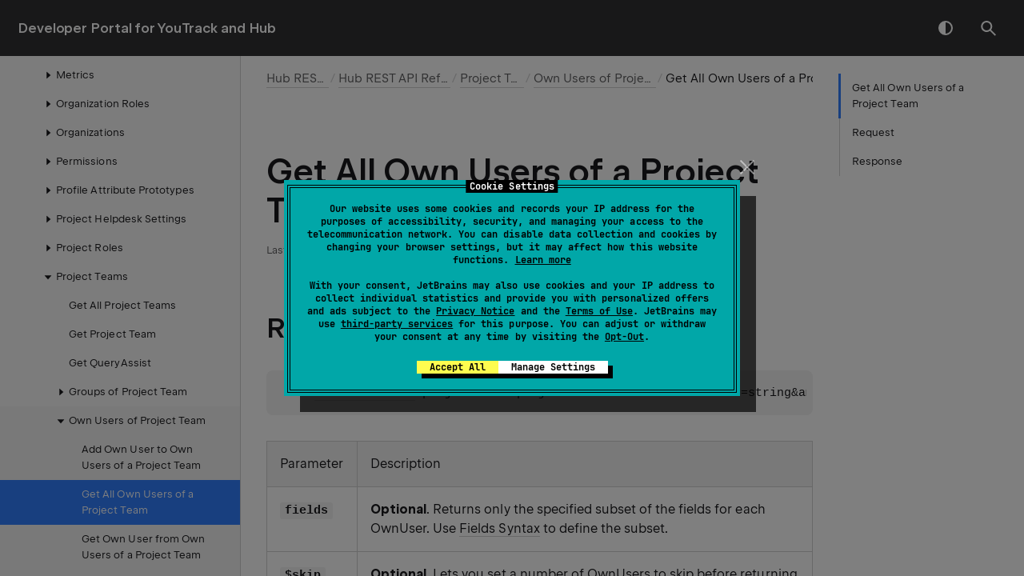

--- FILE ---
content_type: text/html
request_url: https://www.jetbrains.com/help/youtrack/devportal/HUB-REST-API_Project-Teams_Own-Users-of-Project-Team_Get-All-Own-Users-of-a-Project-Team.html
body_size: 5509
content:
<!DOCTYPE html SYSTEM "about:legacy-compat">
<html lang="en-US" data-preset="contrast" data-primary-color="#307FFF"><head><link rel="canonical" href="https://www.jetbrains.com/help/youtrack/devportal/HUB-REST-API_Project-Teams_Own-Users-of-Project-Team_Get-All-Own-Users-of-a-Project-Team.html" data-react-helmet="true"/><meta charset="UTF-8"></meta><meta name="built-on" content="2025-11-24T07:53:48.296101847"><meta name="build-number" content="1926"><title>Get All Own Users of a Project Team | Developer Portal for YouTrack and Hub Documentation</title><script type="application/json" id="virtual-toc-data">[{"id":"request","level":0,"title":"Request","anchor":"#request"},{"id":"response","level":0,"title":"Response","anchor":"#response"}]</script><script type="application/json" id="topic-shortcuts"></script><link href="https://resources.jetbrains.com/writerside/apidoc/6.25/app.css" rel="stylesheet"><link rel="manifest" href="https://www.jetbrains.com/site.webmanifest"><meta name="msapplication-TileColor" content="#000000"><link rel="apple-touch-icon" sizes="180x180" href="https://jetbrains.com/apple-touch-icon.png"><link rel="icon" type="image/png" sizes="32x32" href="https://jetbrains.com/favicon-32x32.png"><link rel="icon" type="image/png" sizes="16x16" href="https://jetbrains.com/favicon-16x16.png"><meta name="msapplication-TileImage" content="https://resources.jetbrains.com/storage/ui/favicons/mstile-144x144.png"><meta name="msapplication-square70x70logo" content="https://resources.jetbrains.com/storage/ui/favicons/mstile-70x70.png"><meta name="msapplication-square150x150logo" content="https://resources.jetbrains.com/storage/ui/favicons/mstile-150x150.png"><meta name="msapplication-wide310x150logo" content="https://resources.jetbrains.com/storage/ui/favicons/mstile-310x150.png"><meta name="msapplication-square310x310logo" content="https://resources.jetbrains.com/storage/ui/favicons/mstile-310x310.png"><meta name="image" content="https://resources.jetbrains.com/storage/products/youtrack/img/meta/preview.png"><!-- Open Graph --><meta property="og:title" content="Get All Own Users of a Project Team | Developer Portal for YouTrack and Hub"><meta property="og:description" content=""><meta property="og:image" content="https://resources.jetbrains.com/storage/products/youtrack/img/meta/preview.png"><meta property="og:site_name" content="Developer Portal for YouTrack and Hub Help"><meta property="og:type" content="website"><meta property="og:locale" content="en_US"><meta property="og:url" content="https://www.jetbrains.com/help/youtrack/devportal/HUB-REST-API_Project-Teams_Own-Users-of-Project-Team_Get-All-Own-Users-of-a-Project-Team.html"><!-- End Open Graph --><!-- Twitter Card --><meta name="twitter:card" content="summary_large_image"><meta name="twitter:site" content="@youtrack"><meta name="twitter:title" content="Get All Own Users of a Project Team | Developer Portal for YouTrack and Hub"><meta name="twitter:description" content=""><meta name="twitter:creator" content="@youtrack"><meta name="twitter:image:src" content="https://resources.jetbrains.com/storage/products/youtrack/img/meta/preview.png"><!-- End Twitter Card --><!-- Schema.org WebPage --><script type="application/ld+json">{
    "@context": "http://schema.org",
    "@type": "WebPage",
    "@id": "https://www.jetbrains.com/help/youtrack/devportal/HUB-REST-API_Project-Teams_Own-Users-of-Project-Team_Get-All-Own-Users-of-a-Project-Team.html#webpage",
    "url": "https://www.jetbrains.com/help/youtrack/devportal/HUB-REST-API_Project-Teams_Own-Users-of-Project-Team_Get-All-Own-Users-of-a-Project-Team.html",
    "name": "Get All Own Users of a Project Team | Developer Portal for YouTrack and Hub",
    "description": "",
    "image": "https://resources.jetbrains.com/storage/products/youtrack/img/meta/preview.png",
    "inLanguage":"en-US"
}</script><!-- End Schema.org --><!-- Schema.org WebSite --><script type="application/ld+json">{
    "@type": "WebSite",
    "@id": "https://www.jetbrains.com/help/youtrack/devportal/#website",
    "url": "https://www.jetbrains.com/help/youtrack/devportal/",
    "name": "Developer Portal for YouTrack and Hub Help"
}</script><!-- End Schema.org --><script> (function(w,d,s,l,i){w[l]=w[l]||[];w[l].push({'gtm.start': new Date().getTime(),event:'gtm.js'});var f=d.getElementsByTagName(s)[0], j=d.createElement(s),dl=l!='dataLayer'?'&amp;l='+l:'';j.async=true;j.src= '//www.googletagmanager.com/gtm.js?id='+i+dl;f.parentNode.insertBefore(j,f);})(window,document,'script','dataLayer','GTM-5P98'); </script> </head><body data-id="HUB-REST-API_Project-Teams_Own-Users-of-Project-Team_Get-All-Own-Users-of-a-Project-Team" data-main-title="Get All Own Users of a Project Team" data-article-props="{&quot;seeAlsoStyle&quot;:&quot;links&quot;}" data-template="article" data-breadcrumbs="Hub-REST-API.topic|Hub REST API///hub-rest-api-reference.topic|Hub REST API Reference///HUB-REST-API_Project-Teams.topic|Project Teams///HUB-REST-API_Project-Teams_Own-Users-of-Project-Team.topic|Own Users of Project Team"><div class="wrapper"><main class="panel _main"><header class="panel__header"><div class="container"><h3>Developer Portal for YouTrack and Hub  Help</h3><div class="panel-trigger"></div></div></header><section class="panel__content"><div class="container"><article class="article" data-shortcut-switcher="inactive"><h1 data-toc="HUB-REST-API_Project-Teams_Own-Users-of-Project-Team_Get-All-Own-Users-of-a-Project-Team" id="HUB-REST-API_Project-Teams_Own-Users-of-Project-Team_Get-All-Own-Users-of-a-Project-Team.topic">Get All Own Users of a Project Team</h1><section class="chapter"><h2 id="request" data-toc="request">Request</h2><div class="code-block" data-lang="http">GET [[[&lt;REST API URL&gt;|Hub-Rest-Api-URL.html]]]/projectteams/project team id/ownUsers?fields=string&amp;amp;$skip=int&amp;amp;$top=int&amp;amp;query=string&amp;amp;orderBy=string</div><div class="table-wrapper"><table class="wide" id="-6iir6b_5"><thead><tr class="ijRowHead" id="-6iir6b_6"><th id="-6iir6b_12"><p>Parameter</p></th><th id="-6iir6b_13"><p>Description</p></th></tr></thead><tbody><tr id="-6iir6b_7"><td id="-6iir6b_14"><p><span id="-6iir6b_16"><b><font style="color:#808080"><code class="code" id="-6iir6b_17">fields</code></font></b></span></p></td><td id="-6iir6b_15"><p><span id="-6iir6b_18"><b>Optional</b></span>. Returns only the specified subset of the fields for each OwnUser. Use <a href="hub-api-fields-syntax.html" id="-6iir6b_19" data-tooltip="Fields request syntax is based on Google Partial request syntax. The following text is an applicable to the Hub API quote from the Google API documentation.">Fields Syntax</a> to define the subset.</p></td></tr><tr id="-6iir6b_8"><td id="-6iir6b_20"><p><span id="-6iir6b_22"><b><font style="color:#808080"><code class="code" id="-6iir6b_23">$skip</code></font></b></span></p></td><td id="-6iir6b_21"><p><span id="-6iir6b_24"><b>Optional</b></span>. Lets you set a number of OwnUsers to skip before returning the first one.</p></td></tr><tr id="-6iir6b_9"><td id="-6iir6b_25"><p><span id="-6iir6b_27"><b><font style="color:#808080"><code class="code" id="-6iir6b_28">$top</code></font></b></span></p></td><td id="-6iir6b_26"><p><span id="-6iir6b_29"><b>Optional</b></span>. Lets you set the maximum number of OwnUsers to return.</p></td></tr><tr id="-6iir6b_10"><td id="-6iir6b_30"><p><span id="-6iir6b_32"><b><font style="color:#808080"><code class="code" id="-6iir6b_33">query</code></font></b></span></p></td><td id="-6iir6b_31"><p id="-6iir6b_34"><span id="-6iir6b_99"><b>Optional</b></span>. Lets you specify a search query to filter the returned results. See <a href="hub-api-query-syntax.html" id="-6iir6b_100" data-tooltip="This document provides a BNF description for Hub query grammar.">Query Syntax</a> for the definition of supported logical operations syntax. For the OwnUsers, the following fields and tuples are supported:</p><p id="-6iir6b_35"><span id="-6iir6b_101"><font style="color:#00008b"><span id="-6iir6b_103"><b>authLogin</b></span></font></span>: <span id="-6iir6b_102"><b><font style="color:#006400">userAzureLogin</font></b></span> — Users with the given Azure identifier</p><p id="-6iir6b_36"><span id="-6iir6b_104"><font style="color:#00008b"><span id="-6iir6b_106"><b>authName</b></span></font></span>: <span id="-6iir6b_105"><b><font style="color:#006400">userAzureName</font></b></span> — Users with the given name provided by Azure</p><p id="-6iir6b_37"><span id="-6iir6b_107"><font style="color:#00008b"><span id="-6iir6b_109"><b>authLogin</b></span></font></span>: <span id="-6iir6b_108"><b><font style="color:#006400">userGithubLogin</font></b></span> — Users with the given GitHub login</p><p id="-6iir6b_38"><span id="-6iir6b_110"><font style="color:#00008b"><span id="-6iir6b_112"><b>authName</b></span></font></span>: <span id="-6iir6b_111"><b><font style="color:#006400">value</font></b></span> — Users with the given name provided by GitHub</p><p id="-6iir6b_39"><span id="-6iir6b_113"><font style="color:#00008b"><span id="-6iir6b_115"><b>authName</b></span></font></span>: <span id="-6iir6b_114"><b><font style="color:#006400">userGoogleName</font></b></span> — Users with the given name provided by Google</p><p id="-6iir6b_40"><span id="-6iir6b_116"><font style="color:#00008b"><span id="-6iir6b_118"><b>googleID</b></span></font></span>: <span id="-6iir6b_117"><b><font style="color:#006400">value</font></b></span> — Users with the given Google identifier</p><p id="-6iir6b_41"><span id="-6iir6b_119"><font style="color:#00008b"><span id="-6iir6b_121"><b>authLogin</b></span></font></span>: <span id="-6iir6b_120"><b><font style="color:#006400">userJBALogin</font></b></span> — Users with the given JetBrains account login</p><p id="-6iir6b_42"><span id="-6iir6b_122"><font style="color:#00008b"><span id="-6iir6b_124"><b>authLogin</b></span></font></span>: <span id="-6iir6b_123"><b><font style="color:#006400">userJiraLogin</font></b></span> — Users with the given Jira login</p><p id="-6iir6b_43"><span id="-6iir6b_125"><font style="color:#00008b"><span id="-6iir6b_127"><b>authName</b></span></font></span>: <span id="-6iir6b_126"><b><font style="color:#006400">userJiraName</font></b></span> — Users with the given name provided by JetBrains account</p><p id="-6iir6b_44"><span id="-6iir6b_128"><font style="color:#00008b"><span id="-6iir6b_130"><b>authLogin</b></span></font></span>: <span id="-6iir6b_129"><b><font style="color:#006400">userLdapLogin</font></b></span> — Users with the given LDAP user ID</p><p id="-6iir6b_45"><span id="-6iir6b_131"><font style="color:#00008b"><span id="-6iir6b_133"><b>authName</b></span></font></span>: <span id="-6iir6b_132"><b><font style="color:#006400">value</font></b></span> — Users with the given name provided by LDAP</p><p id="-6iir6b_46"><span id="-6iir6b_134"><font style="color:#00008b"><span id="-6iir6b_136"><b>authName</b></span></font></span>: <span id="-6iir6b_135"><b><font style="color:#006400">userOpenIDName</font></b></span> — Users with the given name provided by OpenID</p><p id="-6iir6b_47"><span id="-6iir6b_137"><font style="color:#00008b"><span id="-6iir6b_139"><b>openID</b></span></font></span>: <span id="-6iir6b_138"><b><font style="color:#006400">value</font></b></span> — Users with the given OpenID identifier</p><p id="-6iir6b_48"><span id="-6iir6b_140"><font style="color:#00008b"><span id="-6iir6b_142"><b>authName</b></span></font></span>: <span id="-6iir6b_141"><b><font style="color:#006400">userSamlName</font></b></span> — Users with the given name provided by SAML</p><p id="-6iir6b_49"><span id="-6iir6b_143"><font style="color:#00008b"><span id="-6iir6b_148"><b>access</b></span></font></span> (<span id="-6iir6b_144"><font style="color:#00008b"><span id="-6iir6b_149"><b>project</b></span></font></span>: <span id="-6iir6b_145"><b><font style="color:#006400">project</font></b></span>, <span id="-6iir6b_146"><font style="color:#00008b"><span id="-6iir6b_150"><b>with</b></span></font></span>: <span id="-6iir6b_147"><b><font style="color:#006400">role</font></b></span>) — Returns a list of users with the specified role assigned in the specified project</p><p id="-6iir6b_50"><span id="-6iir6b_151"><font style="color:#00008b"><span id="-6iir6b_156"><b>access</b></span></font></span> (<span id="-6iir6b_152"><font style="color:#00008b"><span id="-6iir6b_157"><b>project</b></span></font></span>: <span id="-6iir6b_153"><b><font style="color:#006400">project</font></b></span>, <span id="-6iir6b_154"><font style="color:#00008b"><span id="-6iir6b_158"><b>with</b></span></font></span>: <span id="-6iir6b_155"><b><font style="color:#006400">permission</font></b></span>) — Returns a list of users with the specified permission granted in the specified project</p><p id="-6iir6b_51"><span id="-6iir6b_159"><font style="color:#00008b"><span id="-6iir6b_162"><b>access</b></span></font></span> (<span id="-6iir6b_160"><font style="color:#00008b"><span id="-6iir6b_163"><b>project</b></span></font></span>: <span id="-6iir6b_161"><b><font style="color:#006400">project</font></b></span>) — Returns a list of users with any role assigned in the specified project</p><p id="-6iir6b_52"><span id="-6iir6b_164"><font style="color:#00008b"><span id="-6iir6b_169"><b>access</b></span></font></span> (<span id="-6iir6b_165"><font style="color:#00008b"><span id="-6iir6b_170"><b>organization</b></span></font></span>: <span id="-6iir6b_166"><b><font style="color:#006400">organization</font></b></span>, <span id="-6iir6b_167"><font style="color:#00008b"><span id="-6iir6b_171"><b>with</b></span></font></span>: <span id="-6iir6b_168"><b><font style="color:#006400">role</font></b></span>) — Returns a list of users with the specified role assigned in the specified organization</p><p id="-6iir6b_53"><span id="-6iir6b_172"><font style="color:#00008b"><span id="-6iir6b_177"><b>access</b></span></font></span> (<span id="-6iir6b_173"><font style="color:#00008b"><span id="-6iir6b_178"><b>organization</b></span></font></span>: <span id="-6iir6b_174"><b><font style="color:#006400">organization</font></b></span>, <span id="-6iir6b_175"><font style="color:#00008b"><span id="-6iir6b_179"><b>with</b></span></font></span>: <span id="-6iir6b_176"><b><font style="color:#006400">permission</font></b></span>) — Returns a list of users with the specified permission granted in the specified organization</p><p id="-6iir6b_54"><span id="-6iir6b_180"><font style="color:#00008b"><span id="-6iir6b_183"><b>access</b></span></font></span> (<span id="-6iir6b_181"><font style="color:#00008b"><span id="-6iir6b_184"><b>organization</b></span></font></span>: <span id="-6iir6b_182"><b><font style="color:#006400">organization</font></b></span>) — Returns a list of users with any role assigned in the specified organization</p><p id="-6iir6b_55"><span id="-6iir6b_185"><font style="color:#00008b"><span id="-6iir6b_188"><b>access</b></span></font></span> (<span id="-6iir6b_186"><font style="color:#00008b"><span id="-6iir6b_189"><b>with</b></span></font></span>: <span id="-6iir6b_187"><b><font style="color:#006400">role</font></b></span>) — Returns a list of users with the specified role assigned anywhere</p><p id="-6iir6b_56"><span id="-6iir6b_190"><font style="color:#00008b"><span id="-6iir6b_193"><b>access</b></span></font></span> (<span id="-6iir6b_191"><font style="color:#00008b"><span id="-6iir6b_194"><b>with</b></span></font></span>: <span id="-6iir6b_192"><b><font style="color:#006400">permission</font></b></span>) — Returns a list of users with the specified permission granted anywhere</p><p id="-6iir6b_57"><span id="-6iir6b_195"><font style="color:#00008b"><span id="-6iir6b_197"><b>after</b></span></font></span>: <span id="-6iir6b_196"><b><font style="color:#006400">instant</font></b></span> — Returns a list of users that were created after the specified moment</p><p id="-6iir6b_58"><span id="-6iir6b_198"><font style="color:#00008b"><span id="-6iir6b_200"><b>authEmail</b></span></font></span>: <span id="-6iir6b_199"><b><font style="color:#006400">email</font></b></span> — Returns a list of users with the specified email in their user details</p><p id="-6iir6b_59"><span id="-6iir6b_201"><font style="color:#00008b"><span id="-6iir6b_203"><b>authLogin</b></span></font></span>: <span id="-6iir6b_202"><b><font style="color:#006400">userCoreLogin</font></b></span> — Returns a list of users with the specified login in their user details</p><p id="-6iir6b_60"><span id="-6iir6b_204"><font style="color:#00008b"><span id="-6iir6b_206"><b>authMethod</b></span></font></span>: <span id="-6iir6b_205"><b><font style="color:#006400">authModule</font></b></span> — Returns a set of users with user details associated with the specified auth module</p><p id="-6iir6b_61"><span id="-6iir6b_207"><font style="color:#00008b"><span id="-6iir6b_209"><b>authModule</b></span></font></span>: <span id="-6iir6b_208"><b><font style="color:#006400">authModule</font></b></span> — Users with user details associated with the specified auth module</p><p id="-6iir6b_62"><span id="-6iir6b_210"><font style="color:#00008b"><span id="-6iir6b_212"><b>authUsername</b></span></font></span>: <span id="-6iir6b_211"><b><font style="color:#006400">userCoreLogin</font></b></span> — Returns a list of users with the specified username in their user details</p><p id="-6iir6b_63"><span id="-6iir6b_213"><font style="color:#00008b"><span id="-6iir6b_215"><b>banStatus</b></span></font></span>: <span id="-6iir6b_214"><b><font style="color:#006400">ban status</font></b></span> — Returns a set of banned users with a certain status</p><p id="-6iir6b_64"><span id="-6iir6b_216"><font style="color:#00008b"><span id="-6iir6b_218"><b>before</b></span></font></span>: <span id="-6iir6b_217"><b><font style="color:#006400">instant</font></b></span> — Returns a list of users that were created before the specified moment</p><p id="-6iir6b_65"><span id="-6iir6b_219"><font style="color:#00008b"><span id="-6iir6b_221"><b>email</b></span></font></span>: <span id="-6iir6b_220"><b><font style="color:#006400">email</font></b></span> — Users with the specified email</p><p id="-6iir6b_66"><span id="-6iir6b_222"><font style="color:#00008b"><span id="-6iir6b_224"><b>group</b></span></font></span>: <span id="-6iir6b_223"><b><font style="color:#006400">group</font></b></span> — Returns members of the specified group</p><p id="-6iir6b_67"><span id="-6iir6b_225"><font style="color:#00008b"><span id="-6iir6b_227"><b>has</b></span></font></span>: <span id="-6iir6b_226"><b><font style="color:#006400">lastAccess</font></b></span> — Returns a list of users that logged in at least once</p><p id="-6iir6b_68"><span id="-6iir6b_228"><font style="color:#00008b"><span id="-6iir6b_230"><b>has</b></span></font></span>: <span id="-6iir6b_229"><b><font style="color:#006400">ownRole</font></b></span> — Returns a list of users with any role that was granted directly</p><p id="-6iir6b_69"><span id="-6iir6b_231"><font style="color:#00008b"><span id="-6iir6b_233"><b>has</b></span></font></span>: <span id="-6iir6b_232"><b><font style="color:#006400">group</font></b></span> — Returns a list of users that are added to any group explicitly</p><p id="-6iir6b_70"><span id="-6iir6b_234"><font style="color:#00008b"><span id="-6iir6b_236"><b>has</b></span></font></span>: <span id="-6iir6b_235"><b><font style="color:#006400">2FA</font></b></span> — Returns a list of users who enabled two-factor authentication</p><p id="-6iir6b_71"><span id="-6iir6b_237"><font style="color:#00008b"><span id="-6iir6b_239"><b>has</b></span></font></span>: <span id="-6iir6b_238"><b><font style="color:#006400">authMethod</font></b></span> — Users with some user details</p><p id="-6iir6b_72"><span id="-6iir6b_240"><font style="color:#00008b"><span id="-6iir6b_242"><b>has</b></span></font></span>: <span id="-6iir6b_241"><b><font style="color:#006400">email</font></b></span> — Users with defined email</p><p id="-6iir6b_73"><span id="-6iir6b_243"><font style="color:#00008b"><span id="-6iir6b_245"><b>has</b></span></font></span>: <span id="-6iir6b_244"><b><font style="color:#006400">verifiedEmail</font></b></span> — Returns a list of users with verified emails</p><p id="-6iir6b_74"><span id="-6iir6b_246"><font style="color:#00008b"><span id="-6iir6b_248"><b>has</b></span></font></span>: <span id="-6iir6b_247"><b><font style="color:#006400">originService</font></b></span> — Returns a list of users with user details that were imported from any service</p><p id="-6iir6b_75"><span id="-6iir6b_249"><font style="color:#00008b"><span id="-6iir6b_251"><b>has</b></span></font></span>: <span id="-6iir6b_250"><b><font style="color:#006400">login</font></b></span> — Returns a list of users that have login</p><p id="-6iir6b_76"><span id="-6iir6b_252"><font style="color:#00008b"><span id="-6iir6b_254"><b>has</b></span></font></span>: <span id="-6iir6b_253"><b><font style="color:#006400">sshPublicKey</font></b></span> — Returns a list of users with an SSH public key</p><p id="-6iir6b_77"><span id="-6iir6b_255"><font style="color:#00008b"><span id="-6iir6b_257"><b>has</b></span></font></span>: <span id="-6iir6b_256"><b><font style="color:#006400">approved resource</font></b></span> — Returns a list of users with approved resources</p><p id="-6iir6b_78"><span id="-6iir6b_258"><font style="color:#00008b"><span id="-6iir6b_260"><b>has</b></span></font></span>: <span id="-6iir6b_259"><b><font style="color:#006400">refresh token</font></b></span> — Returns a list of users with refresh tokens</p><p id="-6iir6b_79"><span id="-6iir6b_261"><font style="color:#00008b"><span id="-6iir6b_263"><b>has</b></span></font></span>: <span id="-6iir6b_262"><b><font style="color:#006400">permanent token</font></b></span> — Returns a list of users with created permanent tokens</p><p id="-6iir6b_80"><span id="-6iir6b_264"><font style="color:#00008b"><span id="-6iir6b_266"><b>has</b></span></font></span>: <span id="-6iir6b_265"><b><font style="color:#006400">accepted end-user agreement</font></b></span> — Returns a list of users that accepted current version of the end-user agreement</p><p id="-6iir6b_81"><span id="-6iir6b_267"><font style="color:#00008b"><span id="-6iir6b_269"><b>id</b></span></font></span>: <span id="-6iir6b_268"><b><font style="color:#006400">value</font></b></span> — User with the given ID</p><p id="-6iir6b_82"><span id="-6iir6b_270"><font style="color:#00008b"><span id="-6iir6b_272"><b>in</b></span></font></span>: <span id="-6iir6b_271"><b><font style="color:#006400">group</font></b></span> — Returns a list of users that are members of the specified group or any of its subgroups</p><p id="-6iir6b_83"><span id="-6iir6b_273"><font style="color:#00008b"><span id="-6iir6b_275"><b>in</b></span></font></span>: <span id="-6iir6b_274"><b><font style="color:#006400">team</font></b></span> — Returns a list of users that are members of the specified project team</p><p id="-6iir6b_84"><span id="-6iir6b_276"><font style="color:#00008b"><span id="-6iir6b_278"><b>is</b></span></font></span>: <span id="-6iir6b_277"><b><font style="color:#006400">guest</font></b></span> — Returns the guest user</p><p id="-6iir6b_85"><span id="-6iir6b_279"><font style="color:#00008b"><span id="-6iir6b_281"><b>is</b></span></font></span>: <span id="-6iir6b_280"><b><font style="color:#006400">banned</font></b></span> — Returns a list of banned users</p><p id="-6iir6b_86"><span id="-6iir6b_282"><font style="color:#00008b"><span id="-6iir6b_284"><b>is</b></span></font></span>: <span id="-6iir6b_283"><b><font style="color:#006400">supporting2FA</font></b></span> — Returns a list of users with credentials that can use two-factor authentication</p><p id="-6iir6b_87"><span id="-6iir6b_285"><font style="color:#00008b"><span id="-6iir6b_288"><b>lastAccess</b></span></font></span> (<span id="-6iir6b_286"><font style="color:#00008b"><span id="-6iir6b_289"><b>after</b></span></font></span>: <span id="-6iir6b_287"><b><font style="color:#006400">instant</font></b></span>) — Returns a list of users that logged into Hub after the specified moment</p><p id="-6iir6b_88"><span id="-6iir6b_290"><font style="color:#00008b"><span id="-6iir6b_293"><b>lastAccess</b></span></font></span> (<span id="-6iir6b_291"><font style="color:#00008b"><span id="-6iir6b_294"><b>before</b></span></font></span>: <span id="-6iir6b_292"><b><font style="color:#006400">instant</font></b></span>) — Returns a list of users that logged into Hub before the specified moment</p><p id="-6iir6b_89"><span id="-6iir6b_295"><font style="color:#00008b"><span id="-6iir6b_300"><b>lastAccess</b></span></font></span> (<span id="-6iir6b_296"><font style="color:#00008b"><span id="-6iir6b_301"><b>after</b></span></font></span>: <span id="-6iir6b_297"><b><font style="color:#006400">instant</font></b></span>, <span id="-6iir6b_298"><font style="color:#00008b"><span id="-6iir6b_302"><b>before</b></span></font></span>: <span id="-6iir6b_299"><b><font style="color:#006400">instant</font></b></span>) — Returns a list of users that logged into Hub during the specified period of time</p><p id="-6iir6b_90"><span id="-6iir6b_303"><font style="color:#00008b"><span id="-6iir6b_305"><b>login</b></span></font></span>: <span id="-6iir6b_304"><b><font style="color:#006400">userLogin</font></b></span> — Returns a list of users with the specified login</p><p id="-6iir6b_91"><span id="-6iir6b_306"><font style="color:#00008b"><span id="-6iir6b_308"><b>name</b></span></font></span>: <span id="-6iir6b_307"><b><font style="color:#006400">userName</font></b></span> — Returns a list of users with the specified full name</p><p id="-6iir6b_92"><span id="-6iir6b_309"><font style="color:#00008b"><span id="-6iir6b_311"><b>nameStartsWith</b></span></font></span>: <span id="-6iir6b_310"><b><font style="color:#006400">value</font></b></span> — Returns a list of users with names or logins that start with the specified prefix</p><p id="-6iir6b_93"><span id="-6iir6b_312"><font style="color:#00008b"><span id="-6iir6b_314"><b>originService</b></span></font></span>: <span id="-6iir6b_313"><b><font style="color:#006400">service</font></b></span> — Returns a list of users with user details that were imported from the specified service</p><p id="-6iir6b_94"><span id="-6iir6b_315"><font style="color:#00008b"><span id="-6iir6b_317"><b>ownRole</b></span></font></span>: <span id="-6iir6b_316"><b><font style="color:#006400">role</font></b></span> — Returns a list of users with the specified role that was granted directly in any project or organization</p><p id="-6iir6b_95"><span id="-6iir6b_318"><font style="color:#00008b"><span id="-6iir6b_320"><b>sshPublicKey</b></span></font></span>: <span id="-6iir6b_319"><b><font style="color:#006400">value</font></b></span> — Returns a user with the specified SSH public key</p><p id="-6iir6b_96"><span id="-6iir6b_321"><font style="color:#00008b"><span id="-6iir6b_323"><b>team</b></span></font></span>: <span id="-6iir6b_322"><b><font style="color:#006400">team</font></b></span> — Returns a list of members of the specified team</p><p id="-6iir6b_97"><span id="-6iir6b_324"><font style="color:#00008b"><span id="-6iir6b_326"><b>type</b></span></font></span>: <span id="-6iir6b_325"><b><font style="color:#006400">user type</font></b></span> — Returns a list of users with the specified user type</p><p id="-6iir6b_98"><span id="-6iir6b_327"><font style="color:#00008b"><span id="-6iir6b_329"><b>username</b></span></font></span>: <span id="-6iir6b_328"><b><font style="color:#006400">userUsername</font></b></span> — Returns a list of users with the specified username</p></td></tr><tr id="-6iir6b_11"><td id="-6iir6b_330"><p><span id="-6iir6b_332"><b><font style="color:#808080"><code class="code" id="-6iir6b_333">orderBy</code></font></b></span></p></td><td id="-6iir6b_331"><p><span id="-6iir6b_334"><b>Optional</b></span>. Returns the list of OwnUsers sorted by a specified field. See <a href="hub-api-sort-syntax.html" id="-6iir6b_335" data-tooltip="This document provides a BNF description for Hub sort grammar.">Sorting Syntax</a> for details. OwnUsers support ordering by the following fields: <span id="-6iir6b_336"><font style="color:#00008b"><span id="-6iir6b_341"><b>creationTime</b></span></font></span>, <span id="-6iir6b_337"><font style="color:#00008b"><span id="-6iir6b_342"><b>lastAccessTime</b></span></font></span>, <span id="-6iir6b_338"><font style="color:#00008b"><span id="-6iir6b_343"><b>login</b></span></font></span>, <span id="-6iir6b_339"><font style="color:#00008b"><span id="-6iir6b_344"><b>name</b></span></font></span>, <span id="-6iir6b_340"><font style="color:#00008b"><span id="-6iir6b_345"><b>username</b></span></font></span></p></td></tr></tbody></table></div></section><section class="chapter"><h2 id="response" data-toc="response">Response</h2><div class="table-wrapper"><table class="wide" id="-6iir6b_346"><thead><tr class="ijRowHead" id="-6iir6b_348"><th id="-6iir6b_354"><p>Response Code</p></th><th id="-6iir6b_355"><p>Meaning</p></th></tr></thead><tbody><tr id="-6iir6b_349"><td id="-6iir6b_356"><p>200 OK</p></td><td id="-6iir6b_357"><p>Successful request.</p></td></tr><tr id="-6iir6b_350"><td id="-6iir6b_358"><p>400 Bad Request</p></td><td id="-6iir6b_359"><p>At least one of the request parameters is invalid. For example, a required field in the passed JSON object is missing. For details, check the error message in the response.</p></td></tr><tr id="-6iir6b_351"><td id="-6iir6b_360"><p>403 Forbidden</p></td><td id="-6iir6b_361"><p>The requester has no access to the requested resource.</p></td></tr><tr id="-6iir6b_352"><td id="-6iir6b_362"><p>404 Not Found</p></td><td id="-6iir6b_363"><p>The requested resource was not found.</p></td></tr><tr id="-6iir6b_353"><td id="-6iir6b_364"><p>500 Internal Server Error</p></td><td id="-6iir6b_365"><p>Failed to process request because of the server error. For details, check the error message in the response.</p></td></tr></tbody></table></div><section class="chapter"><h3 id="responseBody" data-toc="responseBody">Response body</h3><div class="code-block" data-lang="json">
  {
    "skip": int, 
    "top": int, 
    "total": int, 
    "ownUsers": [[[[user|HUB-REST-API_JSON-Scheme.html#user]]], ...]
  }
  </div></section></section><div class="last-modified">26 September 2025</div><div data-feedback-placeholder="true"></div><div class="navigation-links _bottom"><a href="HUB-REST-API_Project-Teams_Own-Users-of-Project-Team_Add-Own-User-to-Own-Users-of-a-Project-Team.html" class="navigation-links__prev">Add Own User to Own Users of a Project Team</a><a href="HUB-REST-API_Project-Teams_Own-Users-of-Project-Team_Get-Own-User-from-Own-Users-of-a-Project-Team.html" class="navigation-links__next">Get Own User from Own Users of a Project Team</a></div></article><div id="disqus_thread"></div></div></section></main></div><script src="https://resources.jetbrains.com/writerside/apidoc/6.25/app.js"></script></body></html>